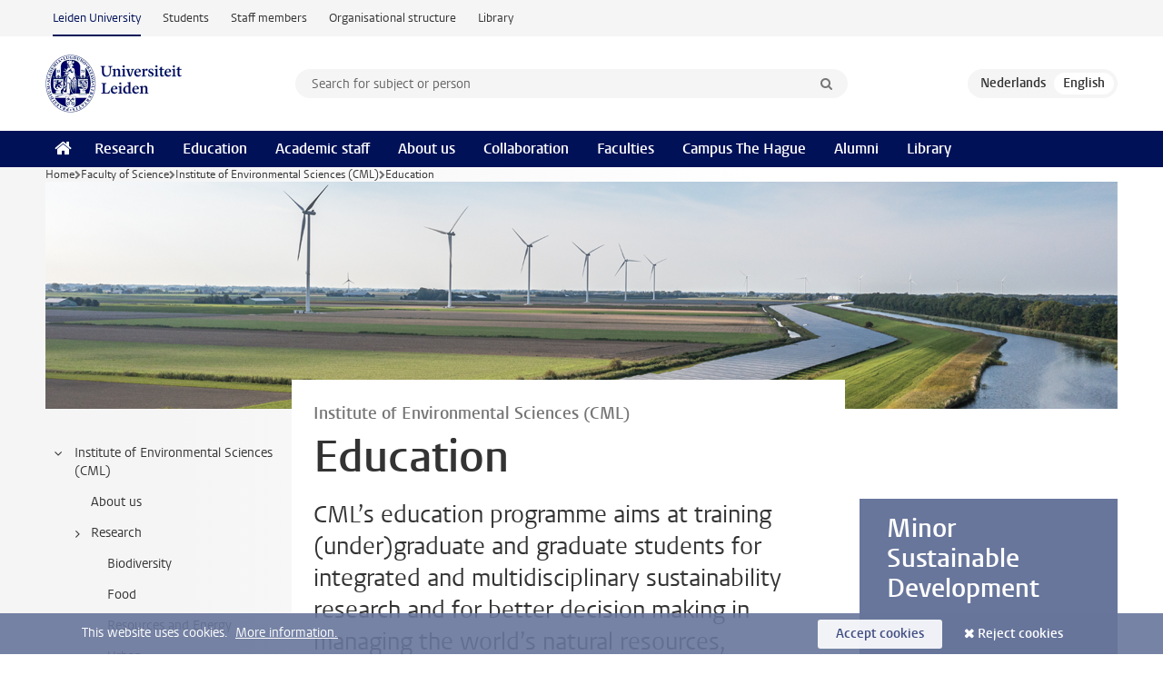

--- FILE ---
content_type: text/html;charset=UTF-8
request_url: https://www.universiteitleiden.nl/en/science/environmental-sciences/education
body_size: 8213
content:
<!DOCTYPE html>
<html lang="en" data-version="1.217.00" >
<head>


















<!-- standard page html head -->

    <title>Education CML - Leiden University</title>
        <meta name="google-site-verification" content="o8KYuFAiSZi6QWW1wxqKFvT1WQwN-BxruU42si9YjXw"/>
        <meta name="google-site-verification" content="hRUxrqIARMinLW2dRXrPpmtLtymnOTsg0Pl3WjHWQ4w"/>

        <link rel="canonical" href="https://www.universiteitleiden.nl/en/science/environmental-sciences/education"/>
<!-- icons -->
    <link rel="shortcut icon" href="/en/design-1.1/assets/icons/favicon.ico"/>
    <link rel="icon" type="image/png" sizes="32x32" href="/en/design-1.1/assets/icons/icon-32px.png"/>
    <link rel="icon" type="image/png" sizes="96x96" href="/en/design-1.1/assets/icons/icon-96px.png"/>
    <link rel="icon" type="image/png" sizes="195x195" href="/en/design-1.1/assets/icons/icon-195px.png"/>

    <link rel="apple-touch-icon" href="/en/design-1.1/assets/icons/icon-120px.png"/> <!-- iPhone retina -->
    <link rel="apple-touch-icon" sizes="180x180"
          href="/en/design-1.1/assets/icons/icon-180px.png"/> <!-- iPhone 6 plus -->
    <link rel="apple-touch-icon" sizes="152x152"
          href="/en/design-1.1/assets/icons/icon-152px.png"/> <!-- iPad retina -->
    <link rel="apple-touch-icon" sizes="167x167"
          href="/en/design-1.1/assets/icons/icon-167px.png"/> <!-- iPad pro -->

    <meta charset="utf-8"/>
    <meta name="viewport" content="width=device-width, initial-scale=1"/>
    <meta http-equiv="X-UA-Compatible" content="IE=edge"/>

            <meta name="description" content="CML’s education programme aims at training (under)graduate and graduate students for integrated and multidisciplinary sustainability research and for better decision making in managing the world’s natural resources, environmental quality and biodiversity."/>
<meta name="application-name" content="search"
data-content-type="organizationcontentpage"
data-content-category="general"
data-protected="false"
data-language="en"
data-last-modified-date="2024-07-16"
data-publication-date="2024-07-16"
data-organization="institute-of-environmental-sciences,science"
data-faculties="science"
data-uuid="49a747ee-4073-4039-8da8-d897daeb70a2"
data-website="external-site"
/>    <!-- Bluesky -->
    <meta name="bluesky:card" content="summary_large_image">
    <meta name="bluesky:site" content="unileiden.bsky.social">
        <meta name="bluesky:title" content="Education CML">
        <meta name="bluesky:description" content="CML’s education programme aims at training (under)graduate and graduate students for integrated and multidisciplinary sustainability research and for better decision making in managing the world’s natural resources, environmental quality and biodiversity.">

        <meta name="bluesky:image"
              content="https://www.universiteitleiden.nl/en/design-1.1/assets/images/bluesky-card.png">
    <!-- Twitter/X -->
    <meta name="twitter:card" content="summary_large_image">
    <meta name="twitter:site" content="@UniLeiden">
        <meta name="twitter:title" content="Education CML">
        <meta name="twitter:description" content="CML’s education programme aims at training (under)graduate and graduate students for integrated and multidisciplinary sustainability research and for better decision making in managing the world’s natural resources, environmental quality and biodiversity.">

        <meta name="twitter:image"
              content="https://www.universiteitleiden.nl/en/design-1.1/assets/images/twitter-card.png">
    <!-- Open Graph -->
        <meta property="og:title" content="Education CML"/>
    <meta property="og:type" content="website"/>
        <meta property="og:description" content="CML’s education programme aims at training (under)graduate and graduate students for integrated and multidisciplinary sustainability research and for better decision making in managing the world’s natural resources, environmental quality and biodiversity."/>
        <meta property="og:site_name" content="Leiden University"/>
        <meta property="og:locale" content="en_US"/>

        <meta property="og:image" content="https://www.universiteitleiden.nl/en/design-1.1/assets/images/twitter-card.png"/>

        <meta property="og:url" content="https://www.universiteitleiden.nl/en/science/environmental-sciences/education"/>

<!-- Favicon and CSS -->

<link rel='shortcut icon' href="/en/design-1.1/assets/icons/favicon.ico"/>

    <link rel="stylesheet" href="/en/design-1.1/css/ul2external/screen.css?v=1.217.00"/>






<script>
var cookiesAccepted = 'false';
var internalTraffic = 'false';
</script>

<script>
window.dataLayer = window.dataLayer || [];
dataLayer.push({
event: 'Custom dimensions',
customDimensionData: {
faculty: 'Science',
facultyInstitute: 'Institute of Environmental Sciences (CML)',
language: 'en',
pageType: 'organizationcontentpage',
publicationDate: '2024-07-16',
cookiesAccepted: window.cookiesAccepted,
},
user: {
internalTraffic: window.internalTraffic,
}
});
</script>
<!-- Google Tag Manager -->
<script>(function (w, d, s, l, i) {
w[l] = w[l] || [];
w[l].push({
'gtm.start':
new Date().getTime(), event: 'gtm.js'
});
var f = d.getElementsByTagName(s)[0],
j = d.createElement(s), dl = l != 'dataLayer' ? '&l=' + l : '';
j.async = true;
j.src =
'https://www.googletagmanager.com/gtm.js?id=' + i + dl;
f.parentNode.insertBefore(j, f);
})(window, document, 'script', 'dataLayer', 'GTM-P7SF446');
</script>
<!-- End Google Tag Manager -->



<!-- this line enables the loading of asynchronous components (together with the headContributions at the bottom) -->
<!-- Header Scripts -->
</head>
<body class=" small has-sub-nav">
<!-- To enable JS-based styles: -->
<script> document.body.className += ' js'; </script>
<div class="skiplinks">
<a href="#content" class="skiplink">Skip to main content</a>
</div><div class="header-container"><div class="top-nav-section">
<nav class="top-nav wrapper js_mobile-fit-menu-items" data-show-text="show all" data-hide-text="hide" data-items-text="menu items">
<ul id="sites-menu">
<li>
<a class="active track-event"
href="/en"
data-event-category="external-site"
data-event-label="Topmenu external-site"
>Leiden University</a>
</li>
<li>
<a class=" track-event"
href="https://www.student.universiteitleiden.nl/en"
data-event-category="student-site"
data-event-label="Topmenu external-site"
>Students</a>
</li>
<li>
<a class=" track-event"
href="https://www.staff.universiteitleiden.nl/"
data-event-category="staffmember-site"
data-event-label="Topmenu external-site"
>Staff members</a>
</li>
<li>
<a class=" track-event"
href="https://www.organisatiegids.universiteitleiden.nl/en"
data-event-category="org-site"
data-event-label="Topmenu external-site"
>Organisational structure</a>
</li>
<li>
<a class=" track-event"
href="https://www.library.universiteitleiden.nl/"
data-event-category="library-site"
data-event-label="Topmenu external-site"
>Library</a>
</li>
</ul>
</nav>
</div>
<header id="header-main" class="wrapper clearfix">
<h1 class="logo">
<a href="/en">
<img width="151" height="64" src="/en/design-1.1/assets/images/zegel.png" alt="Universiteit Leiden"/>
</a>
</h1><!-- Standard page searchbox -->
<form id="search" method="get" action="searchresults-main">
<input type="hidden" name="website" value="external-site"/>
<fieldset>
<legend>Search for subject or person and select category</legend>
<label for="search-field">Searchterm</label>
<input id="search-field" type="search" name="q" data-suggest="https://www.universiteitleiden.nl/en/async/searchsuggestions"
data-wait="100" data-threshold="3"
value="" placeholder="Search for subject or person"/>
<ul class="options">
<li>
<a href="/en/search" data-hidden='' data-hint="Search for subject or person">
All categories </a>
</li>
<li>
<a href="/en/search" data-hidden='{"content-category":"staffmember"}' data-hint="Search for&nbsp;persons">
Persons
</a>
</li>
<li>
<a href="/en/search" data-hidden='{"content-category":"education"}' data-hint="Search for&nbsp;education">
Education
</a>
</li>
<li>
<a href="/en/search" data-hidden='{"content-category":"research"}' data-hint="Search for&nbsp;research">
Research
</a>
</li>
<li>
<a href="/en/search" data-hidden='{"content-category":"news"}' data-hint="Search for&nbsp;news">
News
</a>
</li>
<li>
<a href="/en/search" data-hidden='{"content-category":"event"}' data-hint="Search for&nbsp;events">
Events
</a>
</li>
<li>
<a href="/en/search" data-hidden='{"content-category":"dossier"}' data-hint="Search for&nbsp;dossiers">
Dossiers
</a>
</li>
<li>
<a href="/en/search" data-hidden='{"content-category":"location"}' data-hint="Search for&nbsp;locations">
Locations
</a>
</li>
<li>
<a href="/en/search" data-hidden='{"content-category":"course"}' data-hint="Search for&nbsp;courses">
Courses
</a>
</li>
<li>
<a href="/en/search" data-hidden='{"content-category":"vacancy"}' data-hint="Search for&nbsp;vacancies">
Vacancies
</a>
</li>
<li>
<a href="/en/search" data-hidden='{"content-category":"general"}' data-hint="Search for&nbsp;other">
Other
</a>
</li>
<li>
<a href="/en/search" data-hidden='{"keywords":"true"}' data-hint="Search for&nbsp;keywords">
Keywords
</a>
</li>
</ul>
<button class="submit" type="submit">
<span>Search</span>
</button>
</fieldset>
</form><div class="language-btn-group">
<a href="https://www.universiteitleiden.nl/wiskunde-en-natuurwetenschappen/milieuwetenschappen/onderwijs" class="btn">
<abbr title="Nederlands">nl</abbr>
</a>
<span class="btn active">
<abbr title="English">en</abbr>
</span>
</div>
</header><nav id="main-menu" class="main-nav js_nav--disclosure" data-nav-label="Menu" data-hamburger-destination="header-main">
<ul class="wrapper">
<li><a class="home" href="/en"><span>Home</span></a></li>
<li>
<a href="/en/research" >Research</a>
</li>
<li>
<a href="/en/education" >Education</a>
</li>
<li>
<a href="/en/academic-staff" >Academic staff</a>
</li>
<li>
<a href="/en/about-us" >About us</a>
</li>
<li>
<a href="/en/collaboration" >Collaboration</a>
</li>
<li>
<a href="/en/about-us/management-and-organisation/faculties" >Faculties</a>
</li>
<li>
<a href="/en/the-hague" >Campus The Hague</a>
</li>
<li>
<a href="/en/alumni" >Alumni</a>
</li>
<li>
<a href="https://www.library.universiteitleiden.nl" >Library</a>
</li>
</ul>
</nav>
</div>
<div class="main-container">
<div class="main wrapper clearfix">

<nav class="breadcrumb" aria-label="Breadcrumb" id="js_breadcrumbs" data-show-text="show all" data-hide-text="hide" data-items-text="breadcrumbs">
<ol id="breadcrumb-list">
<li>
<a href="/en">Home</a>
</li>
<li>
<a href="/en/science">
Faculty of Science
</a>
</li>
<li>
<a href="/en/science/environmental-sciences">
Institute of Environmental Sciences (CML)
</a>
</li>
<li>Education</li>
</ol>
</nav>





<div class="hero">


        <figure>
            <img src="/binaries/content/gallery/ul2/main-images/science/cml/header-cml-def.png/header-cml-def.png/d1180x250" alt=""/>
                <figcaption class="credit">


                </figcaption>
        </figure>
</div>





    <nav class="sub-nav sub-nav-tree js_tree-nav" data-menu-label="Submenu" aria-label="submenu">
        <ul role="tree" class="js_add-control-icon" aria-label="submenu">

        <li role="none" class="has-children">

                <a
                        href="/en/science/environmental-sciences"
                        title="Institute of Environmental Sciences (CML)"
                        role="treeitem"
                        
                        aria-owns="subnav-root-instituteofenvironmentalsciencescml"
                >
                    Institute of Environmental Sciences (CML)
                </a>

                <ul id="subnav-root-instituteofenvironmentalsciencescml" role="group" aria-label="submenu">

        <li role="none" class="">

                <a
                        href="/en/science/environmental-sciences/about_us"
                        title="About us"
                        role="treeitem"
                        
                        
                >
                    About us
                </a>

        </li>

        <li role="none" class="has-children">

                <a
                        href="/en/science/environmental-sciences/research"
                        title="Research"
                        role="treeitem"
                        
                        aria-owns="subnav-root-instituteofenvironmentalsciencescml-research"
                >
                    Research
                </a>

                <ul id="subnav-root-instituteofenvironmentalsciencescml-research" role="group" aria-label="submenu">

        <li role="none" class="">

                <a
                        href="/en/science/environmental-sciences/research/biodiversity"
                        title="Biodiversity"
                        role="treeitem"
                        
                        
                >
                    Biodiversity
                </a>

        </li>

        <li role="none" class="">

                <a
                        href="/en/science/environmental-sciences/research/food-research"
                        title="Food"
                        role="treeitem"
                        
                        
                >
                    Food
                </a>

        </li>

        <li role="none" class="">

                <a
                        href="/en/science/environmental-sciences/research/resources-and-energy"
                        title="Resources and Energy"
                        role="treeitem"
                        
                        
                >
                    Resources and Energy
                </a>

        </li>

        <li role="none" class="">

                <a
                        href="/en/science/environmental-sciences/research/urban"
                        title="Urban"
                        role="treeitem"
                        
                        
                >
                    Urban
                </a>

        </li>

        <li role="none" class="">

                <a
                        href="/en/science/environmental-sciences/research/water"
                        title="Water"
                        role="treeitem"
                        
                        
                >
                    Water
                </a>

        </li>
                </ul>
        </li>

        <li role="none" class="has-children">

                <a
                        href="/en/science/environmental-sciences/education"
                        title="Education"
                        role="treeitem"
                        aria-current="page"
                        aria-owns="subnav-root-instituteofenvironmentalsciencescml-education"
                >
                    Education
                </a>

                <ul id="subnav-root-instituteofenvironmentalsciencescml-education" role="group" aria-label="submenu">

        <li role="none" class="">

                <a
                        href="/en/science/environmental-sciences/education/minor"
                        title="Minor Sustainable Development (30 EC)"
                        role="treeitem"
                        
                        
                >
                    Minor Sustainable Development (30 EC)
                </a>

        </li>

        <li role="none" class="">

                <a
                        href="/en/science/environmental-sciences/education/master-industrial-ecology"
                        title="Master Industrial Ecology"
                        role="treeitem"
                        
                        
                >
                    Master Industrial Ecology
                </a>

        </li>

        <li role="none" class="">

                <a
                        href="/en/science/environmental-sciences/education/master-governance-of-sustainability"
                        title="Master Governance of Sustainability"
                        role="treeitem"
                        
                        
                >
                    Master Governance of Sustainability
                </a>

        </li>

        <li role="none" class="">

                <a
                        href="/en/science/environmental-sciences/education/internships"
                        title="Internships at CML"
                        role="treeitem"
                        
                        
                >
                    Internships at CML
                </a>

        </li>

        <li role="none" class="">

                <a
                        href="/en/science/environmental-sciences/education/contact-cml-education"
                        title="Contact CML education"
                        role="treeitem"
                        
                        
                >
                    Contact CML education
                </a>

        </li>
                </ul>
        </li>

        <li role="none" class="">

                <a
                        href="/en/science/environmental-sciences/staff-in-function-groups"
                        title="Staff in function groups"
                        role="treeitem"
                        
                        
                >
                    Staff in function groups
                </a>

        </li>

        <li role="none" class="">

                <a
                        href="/en/science/environmental-sciences/staff_alphabetically"
                        title="Staff alphabetically"
                        role="treeitem"
                        
                        
                >
                    Staff alphabetically
                </a>

        </li>

        <li role="none" class="has-children">

                <a
                        href="/en/science/environmental-sciences/organisation"
                        title="Organisation"
                        role="treeitem"
                        
                        aria-owns="subnav-root-instituteofenvironmentalsciencescml-organisation"
                >
                    Organisation
                </a>

                <ul id="subnav-root-instituteofenvironmentalsciencescml-organisation" role="group" aria-label="submenu">

        <li role="none" class="">

                <a
                        href="/en/science/environmental-sciences/organisation/advisory-board"
                        title="Advisory Board"
                        role="treeitem"
                        
                        
                >
                    Advisory Board
                </a>

        </li>

        <li role="none" class="">

                <a
                        href="/en/science/environmental-sciences/organisation/science-council"
                        title="Science Council"
                        role="treeitem"
                        
                        
                >
                    Science Council
                </a>

        </li>

        <li role="none" class="">

                <a
                        href="/en/science/environmental-sciences/organisation/institute-council"
                        title="Institute's Council"
                        role="treeitem"
                        
                        
                >
                    Institute's Council
                </a>

        </li>

        <li role="none" class="">

                <a
                        href="/en/science/environmental-sciences/organisation/phd-committee"
                        title="PhD Committee"
                        role="treeitem"
                        
                        
                >
                    PhD Committee
                </a>

        </li>
                </ul>
        </li>

        <li role="none" class="has-children">

                <a
                        href="/en/science/environmental-sciences/contact"
                        title="Contact"
                        role="treeitem"
                        
                        aria-owns="subnav-root-instituteofenvironmentalsciencescml-contact"
                >
                    Contact
                </a>

                <ul id="subnav-root-instituteofenvironmentalsciencescml-contact" role="group" aria-label="submenu">

        <li role="none" class="">

                <a
                        href="/en/science/environmental-sciences/contact/contact-master-industrial-ecology"
                        title="Contact MSc Industrial Ecology"
                        role="treeitem"
                        
                        
                >
                    Contact MSc Industrial Ecology
                </a>

        </li>

        <li role="none" class="">

                <a
                        href="/en/science/environmental-sciences/contact/contact-master-governance-of-sustainability"
                        title="Contact MSc Governance of Sustainability"
                        role="treeitem"
                        
                        
                >
                    Contact MSc Governance of Sustainability
                </a>

        </li>

        <li role="none" class="">

                <a
                        href="/en/science/environmental-sciences/contact/contact-minor-sustainable-development"
                        title="Contact Minor Sustainable Development"
                        role="treeitem"
                        
                        
                >
                    Contact Minor Sustainable Development
                </a>

        </li>

        <li role="none" class="">

                <a
                        href="/en/science/environmental-sciences/contact/how-to-get-there"
                        title="How to get there"
                        role="treeitem"
                        
                        
                >
                    How to get there
                </a>

        </li>
                </ul>
        </li>
                </ul>
        </li>
        </ul>
    </nav>

        <article id="content">











<header class="article-header">
        <p class="context">Institute of Environmental Sciences (CML)</p>
    <h1>Education</h1>
</header>

<div class="article-main-content">
    <p class="intro">CML’s education programme aims at training (under)graduate and graduate students for integrated and multidisciplinary sustainability research and for better decision making in managing the world’s natural resources, environmental quality and biodiversity.</p>
<p>CML acts as the centre for sustainability expertise in education programmes of Leiden University.</p>

<p><img src="/binaries/large/content/gallery/ul2/images-in-text/science/cml/minor_groep_2015_2016_v3.jpg" alt="" /></p>

<ul>
 <li>
 <h4><a tabindex="0" href="#bachelor-program">Bachelor programme</a></h4>
 </li>
 <li>
 <h4><a tabindex="0" href="#master-programmes">Master programmes</a></h4>
 </li>
 <li>
 <h4><a tabindex="0" href="#phd-training">PhD Training</a></h4>
 </li>
</ul>

<h3><a name="bachelor-program">Bachelor programme</a></h3>

<p><span><span><span><span>CML offers the interdisciplinary bachelor programme <a href="/en/education/study-programmes/bachelor/science-for-sustainable-societies">Science for Sustainable Societies</a>&nbsp;together with the Faculty of Social and Behavioural Sciences and the Faculty of Governance and Global Affairs. Within this programme, students learn to combine natural and social science insights and methods, to better understand and address complex sustainability challenges in the context of human systems such as climate change, pollution and biodiversity loss. In addition, bachelor students from Leiden University, TU Delft and Erasmus University Rotterdam are welcome to join our interdisciplinary&nbsp;</span></span></span></span><span><span><span><a href="https://www.universiteitleiden.nl/en/science/environmental-sciences/education/minor"><span><span><span><span><span><span>Minor Sustainable Development</span></span></span></span></span></span></a></span></span></span><span><span><span><span>. Staff of the two departments of CML,&nbsp;</span></span></span></span><span><span><span><a href="https://www.universiteitleiden.nl/en/science/environmental-sciences/department-of-environmental-biology"><span><span><span><span><span><span>Environmental Biology</span></span></span></span></span></span></a></span></span></span><span><span><span><span>&nbsp;and&nbsp;</span></span></span></span><span><span><span><a href="https://www.universiteitleiden.nl/en/science/environmental-sciences/department-of-industrial-ecology"><span><span><span><span><span><span>Industrial Ecology</span></span></span></span></span></span></a></span></span></span><span><span><span><span>&nbsp;and staff from other university departments, work together in this minor to offer a comprehensive and analytical view of sustainability issues to students coming from different disciplines.</span></span></span></span><br />
<br />
Furthermore CML participates in the bachelor programmes of:</p>

<ul>
 <li><a tabindex="0" href="/onderwijs/opleidingen/bachelor/biologie"><u>Biology</u></a></li>
 <li><a href="https://www.universiteitleiden.nl/en/education/study-programmes/bachelor/urban-studies"><u>Urban Studies</u></a></li>
 <li><a tabindex="0" href="/en/education/study-programmes/bachelor/liberal-arts-and-sciences-global-challenges-leiden-university-college"><u>Liberal Arts and Sciences (LUC)</u></a> with a <a tabindex="0" href="/en/education/study-programmes/bachelor/liberal-arts-and-sciences-global-challenges-leiden-university-college/about-the-programme/majors"><u>Major Earth, Energy and Sustainability</u></a></li>
</ul>

<h3><a name="master-programmes">Master programmes</a></h3>

<p>In the Master curriculum CML offers three programmes:</p>

<ul>
 <li>First of all we offer a joint degree&nbsp;<a tabindex="0" href="/en/science/environmental-sciences/education/master-industrial-ecology">Master programme Industrial Ecology</a> together with Delft University of Technology.&nbsp;<span><span><span><span>In Industrial Ecology, students learn to integrate engineering, environmental and social science perspectives while studying sustainability. The programme has a strong focus on methods and tools (such as LCA, MFA and EIOA) to help students identify, design and critically evaluate sustainability solutions and their implementation.</span></span></span></span><br />
 &nbsp;</li>
 <li>Connected to this programme we offer an <a tabindex="0" href="https://www.jointdegree.eu/en/circle-erasmus-mundus-international-masters-programme-on-circular-economy/"> Erasmus Mundus CIRCLE&nbsp;programme</a> which is organised together with among others NTNU, Chalmers (Goteborg, Sweden) and Graz University.<br />
 &nbsp;</li>
 <li><span><span><span><span>CML also offers the Master programme&nbsp;</span></span></span></span> <a href="https://www.universiteitleiden.nl/en/education/study-programmes/master/governance-of-sustainability">Governance of Sustainability</a>, <span><span><span><span>together with the Faculty of Governance and Global Affairs (The Hague). This programme offers students in-depth knowledge of both the governance perspective (social science) and the natural sciences. Students learn how to integrate these perspective to develop governance solutions to complex environmental sustainability challenges.</span></span></span></span><br />
 &nbsp;</li>
 <li>Environmental&nbsp;biology education is one of the core themes of the <a href="https://studiegids.leidenuniv.nl/en/studies/show/5365/animal-biology-and-disease-models">Biology Master specialisation Biodiversity and Sustainability</a> and this master specialisation aims to discuss and answer these societal relevant biological questions, such as;
 <ul>
  <li>How much biodiversity do we need to ensure that nature functions well?</li>
  <li>What determines the stability of ecosystems?</li>
  <li>How can we quantify ecosystem services?</li>
  <li>Are invasive species always bad for the ecosystem?</li>
  <li>Will species be able to adapt sufficiently fast to global change and what are appropriate measures to facilitate this.</li>
  <li>And, how can we optimize ecosystem functioning and biodiversity for a sustainable society?&nbsp;</li>
 </ul>
 This Master specialisation is organised jointly with the Institute of Biology Leiden (IBL) and the Naturalis Biodiversity Center (Naturalis BC).</li>
</ul>

<p><br />
Lastly, we also offer a <a rel="noopener noreferrer" href="https://www.coursera.org/learn/circular-economy-metals" target="_blank">MOOC on a Circular Economy of Metals: towards a Sustainable Societal Metabolism</a><a href="https://www.coursera.org/learn/sustainability-global-challenges-and-local-actions">.</a></p>

<h3><a name="phd-training">PhD training</a></h3>

<p>Finally CML participates in national and international PhD training programmes. See the <a tabindex="0" href="https://www.cml.leiden.edu/education/phd/phd-progamme.html"><u>PhD progamme</u></a> of CML.<br />
&nbsp;</p>

<p>&nbsp;</p>
</div>





    <aside>



<div class="box banner ">

        <div class="box-header">
            <h2>Minor Sustainable Development</h2>
        </div>
    <div class="box-content">
            <p><iframe width="225" height="127" src="https://www.youtube.com/embed/Nl90SRgD8sU" frameborder="0" allowfullscreen></iframe></p>
            <p class="more">
                <a href="/en/science/environmental-sciences/education/minor">Minor Sustainable Development (30 EC)</a>
            </p>
    </div>
</div>































<div class="box">
    <div class="box-header">
            <h2>Education CML - Quick Links</h2>
    </div>

    <div class="box-content">
        <ul>
                            <li>






<a href="/en/science/environmental-sciences/education/minor">

    <div>
            <strong>Minor Sustainable Development</strong>
    </div>
</a>
                            </li>

                            <li>






<a href="/en/science/environmental-sciences/education/master-industrial-ecology">

    <div>
            <strong>Master Industrial Ecology</strong>
    </div>
</a>
                            </li>

                    <li>
                        <a href="https://studiegids.leidenuniv.nl/en/studies/show/5365/animal-biology-and-disease-models">

                            <div>
                                    <strong>Master specialisation Biodiversity and Sustainability</strong>
                            </div>
                        </a>
                    </li>
                    <li>
                        <a href="https://www.jointdegree.eu/en/circle-erasmus-mundus-international-masters-programme-on-circular-economy/">

                            <div>
                                    <strong>Erasmus Mundus Industrial Ecology - CIRCLE</strong>
                            </div>
                        </a>
                    </li>
                    <li>
                        <a href="https://www.universiteitleiden.nl/en/science/graduate-school-of-science/prospective-phd-candidates/environmental-sciences">

                            <div>
                                    <strong>PhD and Postgraduate students</strong>
                            </div>
                        </a>
                    </li>
                            <li>






<a href="/en/science/environmental-sciences/education/internships">

    <div>
            <strong>Internships at CML</strong>
    </div>
</a>
                            </li>

                            <li>






<a href="/en/science/environmental-sciences/education/contact-cml-education">

    <div>
            <strong>Contact CML education</strong>
    </div>
</a>
                            </li>

        </ul>

    </div>
</div>

        <div class="box news">

                <div class="box-header">
                    <h2>Education News</h2>
                </div>

            <div class="box-content">
                <ul>
                        <li>






<a href="/en/news/2025/11/teacher-of-the-year-nomination-2025---thijs-bosker">



            <img src="/binaries/content/gallery/customsites/we-are-science/facultaire-prijzen-2025/thijs-bosker-voronoi.png/thijs-bosker-voronoi.png/d64x64" alt="" width="64" height="64" />

    <div>
        <span class="meta">11 December 2025</span>
        <strong>‘Teaching is like a professional sport: you always have to be switched on’</strong>
    </div>
</a>
                        </li>
                        <li>






<a href="/en/news/2025/11/sofie-hajer-wins-prize-for-research-on-balancing-wind-energy-and-biodiversity">



            <img src="/binaries/content/gallery/ul2/main-images/science/nieuws/2025/11/sofie-hajer-unilever.jpg/sofie-hajer-unilever.jpg/d64x64" alt="" width="64" height="64" />

    <div>
        <span class="meta">01 December 2025</span>
        <strong>Sofie Hajer wins prize for research on balancing wind energy and biodiversity</strong>
    </div>
</a>
                        </li>
                        <li>






<a href="/en/news/2025/10/new-programme-prepares-students-for-todays-sustainability-challenges">



            <img src="/binaries/content/gallery/student-recruitment-sites/fwn/science-for-sustainable-societies/sfss-header-experience-days.jpg/sfss-header-experience-days.jpg/d64x64" alt="" width="64" height="64" />

    <div>
        <span class="meta">08 October 2025</span>
        <strong>This new programme prepares students for today's sustainability challenges</strong>
    </div>
</a>
                        </li>
                </ul>


                    <p class="more">
                        <a href="https://www.universiteitleiden.nl/en/news?facultyinstitute=institute-of-environmental-sciences&facultysubinstitute=industriele-ecologie&facultysubinstitute=conservation-biology&faculty=science&category=Education&category=Students&category=Awards">More news</a>
                    </p>
            </div>
        </div>

        <div class="box social">
            <div class="box-header">
                <h2>Minor Sustainable Development</h2>
            </div>
            <div class="box-content">
                <ul>
                        <li><a href="https://www.facebook.com/minorduurzameontwikkeling"><span class="visually-hidden">Follow on</span> Facebook</a></li>
                </ul>
            </div>
        </div>
    </aside>
        </article>



</div>
</div><div class="footer-container">
<footer class="wrapper clearfix">
<section>
<h2>Study programmes</h2>
<ul>
<li>
<a href="/en/education/bachelors">Bachelor's programmes</a>
</li>
<li>
<a href="/en/education/masters">Master's programmes</a>
</li>
<li>
<a href="/en/academic-staff/studying-for-a-phd">PhD programmes</a>
</li>
<li>
<a href="/en/education/education-for-professionals">Education for Professionals</a>
</li>
<li>
<a href="/en/education/other-modes-of-study/summer-schools">Summer Schools</a>
</li>
<li>
<a href="/en/education/other-modes-of-study">Other modes of study</a>
</li>
<li>
<a href="/en/education/bachelors/information-activities/open-days">Bachelor's Open Days</a>
</li>
<li>
<a href="/en/education/masters/information-activities/masters-open-days">Master's Open Days</a>
</li>
<li>
<a href="/en/education/admission-and-application">Admission &amp; Application</a>
</li>
</ul>
</section>
<section>
<h2>Organisation</h2>
<ul>
<li>
<a href="/en/archaeology">Archaeology</a>
</li>
<li>
<a href="/en/governance-and-global-affairs">Governance and Global Affairs</a>
</li>
<li>
<a href="/en/humanities">Humanities</a>
</li>
<li>
<a href="/en/law">Law</a>
</li>
<li>
<a href="/en/medicine-lumc">Medicine/LUMC</a>
</li>
<li>
<a href="/en/science">Science</a>
</li>
<li>
<a href="/en/social-behavioural-sciences">Social and Behavioural Sciences</a>
</li>
<li>
<a href="/en/african-studies-centre-leiden">African Studies Centre Leiden</a>
</li>
<li>
<a href="/en/honours-academy">Honours Academy</a>
</li>
<li>
<a href="/en/iclon">ICLON (Graduate School of Teaching)</a>
</li>
<li>
<a href="https://www.organisatiegids.universiteitleiden.nl/en/faculties-and-institutes/international-institute-for-asian-studies">International Institute for Asian Studies</a>
</li>
</ul>
</section>
<section>
<h2>About us</h2>
<ul>
<li>
<a href="/en/working-at">Working at Leiden University</a>
</li>
<li>
<a href="https://www.luf.nl/en">Support Leiden University</a>
</li>
<li>
<a href="/en/alumni">Alumni</a>
</li>
<li>
<a href="/en/about-us/impact">Impact</a>
</li>
<li>
<a href="https://www.leiden-delft-erasmus.nl/en/home">Leiden-Delft-Erasmus Universities</a>
</li>
<li>
<a href="https://www.universiteitleiden.nl/en/locations">Locations</a>
</li>
<li>
<a href="https://www.organisatiegids.universiteitleiden.nl/en/regulations/general/university-website-disclaimer">Disclaimer</a>
</li>
<li>
<a href="https://www.organisatiegids.universiteitleiden.nl/en/cookies">Cookies</a>
</li>
<li>
<a href="https://www.organisatiegids.universiteitleiden.nl/en/regulations/general/privacy-statements">Privacy</a>
</li>
<li>
<a href="/en/about-us/contact">Contact</a>
</li>
</ul>
</section>
<section>
<h2>Connect with us</h2>
<ul>
<li>
<a href="https://web.universiteitleiden.nl/en/newsletter">Sign up to receive our monthly newsletter</a>
</li>
</ul>
<div class="share">
<a href="https://bsky.app/profile/unileiden.bsky.social" class="bluesky"><span class="visually-hidden">Follow on bluesky</span></a>
<a href="https://www.facebook.com/UniversiteitLeiden" class="facebook"><span class="visually-hidden">Follow on facebook</span></a>
<a href="https://www.youtube.com/user/UniversiteitLeiden" class="youtube"><span class="visually-hidden">Follow on youtube</span></a>
<a href="https://www.linkedin.com/company/leiden-university" class="linkedin"><span class="visually-hidden">Follow on linkedin</span></a>
<a href="https://instagram.com/universiteitleiden" class="instagram"><span class="visually-hidden">Follow on instagram</span></a>
<a href="https://mastodon.nl/@universiteitleiden" class="mastodon"><span class="visually-hidden">Follow on mastodon</span></a>
</div>
</section>
</footer>
</div><div class="cookies">
<div class="wrapper">
This website uses cookies.&nbsp;
<a href="https://www.organisatiegids.universiteitleiden.nl/en/cookies">
More information. </a>
<form action="/en/science/environmental-sciences/education?_hn:type=action&amp;_hn:ref=r96_r9" method="post">
<button type="submit" class="accept" name="cookie" value="accept">Accept cookies</button>
<button type="submit" class="reject" name="cookie" value="reject">Reject cookies</button>
</form>
</div>
</div><!-- bottom scripts -->
<script async defer src="/en/design-1.1/scripts/ul2.js?v=1.217.00" data-main="/en/design-1.1/scripts/ul2common/main.js"></script>
<!-- this line enables the loading of asynchronous components (together with the headContributions at the top) -->
</body>
</html>